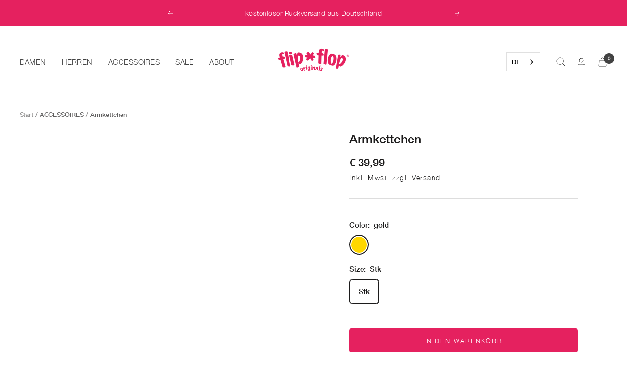

--- FILE ---
content_type: text/javascript; charset=utf-8
request_url: https://www.flip-flop.de/products/am004.js
body_size: 836
content:
{"id":8215002480905,"title":"Armkettchen","handle":"am004","description":"\u003cp\u003e\u003cspan data-mce-fragment=\"1\"\u003eflip*flop X amor launchen eine gemeinsame Capsule Collection:\u003c\/span\u003e\u003cbr\u003e\u003c\/p\u003e\n\u003cp\u003e\u003cstrong\u003eArmband mit Sommermotiven\u003c\/strong\u003e\u003c\/p\u003e\n\u003cul\u003e\n\u003cli\u003eDer 19 cm lange Armschmuck besteht aus hochwertigem Stainless Steel mit IP Gold Beschichtung\u003c\/li\u003e\n\u003cli\u003eAnhänger, die Lust auf Sommer machen highlighten die Armkette mit Karabinerverschluss: Flip Flop, Muschel und Herz\u003c\/li\u003e\n\u003cli\u003eFür viel Freude mit deinem Sommerschmuckstück vermeidest du Kontakt mit Wasser\u003c\/li\u003e\n\u003cli\u003eFrom Head to Toe: Amor und flip*flop\u003c\/li\u003e\n\u003c\/ul\u003e\n\u003cp\u003eMit dem Sommer zieht ein Gefühl der Freiheit \u0026amp; Leichtigkeit ein. Leichtigkeit, in dem Gefühl, ganz bei sich selbst zu sein und der resultierenden Freiheit, zu tragen, worin man sich wohlfühlt. \u003c\/p\u003e\n\u003cp data-mce-fragment=\"1\"\u003e\u003cstrong data-mce-fragment=\"1\"\u003eMaterial:\u003c\/strong\u003e\u003cspan data-mce-fragment=\"1\"\u003e Stainless Steel mit IP Gold Beschichtung\u003c\/span\u003e\u003c\/p\u003e\n\u003cp data-mce-fragment=\"1\"\u003e\u003cstrong data-mce-fragment=\"1\"\u003eArt. Nr.\u003cspan data-mce-fragment=\"1\"\u003e 2034456 \/am004\u003c\/span\u003e\u003c\/strong\u003e\u003c\/p\u003e","published_at":"2023-05-15T09:23:10+02:00","created_at":"2023-04-21T12:18:15+02:00","vendor":"flip*flop X amor","type":"Schmuck","tags":["gift"],"price":3999,"price_min":3999,"price_max":3999,"available":true,"price_varies":false,"compare_at_price":3999,"compare_at_price_min":3999,"compare_at_price_max":3999,"compare_at_price_varies":false,"variants":[{"id":44363950883081,"title":"gold \/ Stk","option1":"gold","option2":"Stk","option3":null,"sku":"4045351562889","requires_shipping":true,"taxable":true,"featured_image":{"id":43595467620617,"product_id":8215002480905,"position":1,"created_at":"2023-04-21T12:25:57+02:00","updated_at":"2023-04-21T12:26:00+02:00","alt":null,"width":1800,"height":1800,"src":"https:\/\/cdn.shopify.com\/s\/files\/1\/0371\/4967\/1556\/products\/AM004-9060-2034456_amor_armkettchen_gold.jpg?v=1682072760","variant_ids":[44363950883081]},"available":true,"name":"Armkettchen - gold \/ Stk","public_title":"gold \/ Stk","options":["gold","Stk"],"price":3999,"weight":100,"compare_at_price":3999,"inventory_management":"shopify","barcode":"4045351562889","featured_media":{"alt":null,"id":36309348450569,"position":1,"preview_image":{"aspect_ratio":1.0,"height":1800,"width":1800,"src":"https:\/\/cdn.shopify.com\/s\/files\/1\/0371\/4967\/1556\/products\/AM004-9060-2034456_amor_armkettchen_gold.jpg?v=1682072760"}},"requires_selling_plan":false,"selling_plan_allocations":[]}],"images":["\/\/cdn.shopify.com\/s\/files\/1\/0371\/4967\/1556\/products\/AM004-9060-2034456_amor_armkettchen_gold.jpg?v=1682072760","\/\/cdn.shopify.com\/s\/files\/1\/0371\/4967\/1556\/products\/DSCF0852.jpg?v=1682072760","\/\/cdn.shopify.com\/s\/files\/1\/0371\/4967\/1556\/products\/DSCF0235.jpg?v=1682072760","\/\/cdn.shopify.com\/s\/files\/1\/0371\/4967\/1556\/products\/DSCF0268.jpg?v=1682072760","\/\/cdn.shopify.com\/s\/files\/1\/0371\/4967\/1556\/products\/DSCF0554.jpg?v=1682072760"],"featured_image":"\/\/cdn.shopify.com\/s\/files\/1\/0371\/4967\/1556\/products\/AM004-9060-2034456_amor_armkettchen_gold.jpg?v=1682072760","options":[{"name":"Color","position":1,"values":["gold"]},{"name":"Size","position":2,"values":["Stk"]}],"url":"\/products\/am004","media":[{"alt":null,"id":36309348450569,"position":1,"preview_image":{"aspect_ratio":1.0,"height":1800,"width":1800,"src":"https:\/\/cdn.shopify.com\/s\/files\/1\/0371\/4967\/1556\/products\/AM004-9060-2034456_amor_armkettchen_gold.jpg?v=1682072760"},"aspect_ratio":1.0,"height":1800,"media_type":"image","src":"https:\/\/cdn.shopify.com\/s\/files\/1\/0371\/4967\/1556\/products\/AM004-9060-2034456_amor_armkettchen_gold.jpg?v=1682072760","width":1800},{"alt":null,"id":36309305426185,"position":2,"preview_image":{"aspect_ratio":1.0,"height":1800,"width":1800,"src":"https:\/\/cdn.shopify.com\/s\/files\/1\/0371\/4967\/1556\/products\/DSCF0852.jpg?v=1682072760"},"aspect_ratio":1.0,"height":1800,"media_type":"image","src":"https:\/\/cdn.shopify.com\/s\/files\/1\/0371\/4967\/1556\/products\/DSCF0852.jpg?v=1682072760","width":1800},{"alt":null,"id":36309305458953,"position":3,"preview_image":{"aspect_ratio":1.0,"height":1800,"width":1800,"src":"https:\/\/cdn.shopify.com\/s\/files\/1\/0371\/4967\/1556\/products\/DSCF0235.jpg?v=1682072760"},"aspect_ratio":1.0,"height":1800,"media_type":"image","src":"https:\/\/cdn.shopify.com\/s\/files\/1\/0371\/4967\/1556\/products\/DSCF0235.jpg?v=1682072760","width":1800},{"alt":null,"id":36309305491721,"position":4,"preview_image":{"aspect_ratio":1.0,"height":1800,"width":1800,"src":"https:\/\/cdn.shopify.com\/s\/files\/1\/0371\/4967\/1556\/products\/DSCF0268.jpg?v=1682072760"},"aspect_ratio":1.0,"height":1800,"media_type":"image","src":"https:\/\/cdn.shopify.com\/s\/files\/1\/0371\/4967\/1556\/products\/DSCF0268.jpg?v=1682072760","width":1800},{"alt":null,"id":36309305524489,"position":5,"preview_image":{"aspect_ratio":1.0,"height":1800,"width":1800,"src":"https:\/\/cdn.shopify.com\/s\/files\/1\/0371\/4967\/1556\/products\/DSCF0554.jpg?v=1682072760"},"aspect_ratio":1.0,"height":1800,"media_type":"image","src":"https:\/\/cdn.shopify.com\/s\/files\/1\/0371\/4967\/1556\/products\/DSCF0554.jpg?v=1682072760","width":1800}],"requires_selling_plan":false,"selling_plan_groups":[]}

--- FILE ---
content_type: text/javascript; charset=utf-8
request_url: https://www.flip-flop.de/products/am004.js
body_size: 489
content:
{"id":8215002480905,"title":"Armkettchen","handle":"am004","description":"\u003cp\u003e\u003cspan data-mce-fragment=\"1\"\u003eflip*flop X amor launchen eine gemeinsame Capsule Collection:\u003c\/span\u003e\u003cbr\u003e\u003c\/p\u003e\n\u003cp\u003e\u003cstrong\u003eArmband mit Sommermotiven\u003c\/strong\u003e\u003c\/p\u003e\n\u003cul\u003e\n\u003cli\u003eDer 19 cm lange Armschmuck besteht aus hochwertigem Stainless Steel mit IP Gold Beschichtung\u003c\/li\u003e\n\u003cli\u003eAnhänger, die Lust auf Sommer machen highlighten die Armkette mit Karabinerverschluss: Flip Flop, Muschel und Herz\u003c\/li\u003e\n\u003cli\u003eFür viel Freude mit deinem Sommerschmuckstück vermeidest du Kontakt mit Wasser\u003c\/li\u003e\n\u003cli\u003eFrom Head to Toe: Amor und flip*flop\u003c\/li\u003e\n\u003c\/ul\u003e\n\u003cp\u003eMit dem Sommer zieht ein Gefühl der Freiheit \u0026amp; Leichtigkeit ein. Leichtigkeit, in dem Gefühl, ganz bei sich selbst zu sein und der resultierenden Freiheit, zu tragen, worin man sich wohlfühlt. \u003c\/p\u003e\n\u003cp data-mce-fragment=\"1\"\u003e\u003cstrong data-mce-fragment=\"1\"\u003eMaterial:\u003c\/strong\u003e\u003cspan data-mce-fragment=\"1\"\u003e Stainless Steel mit IP Gold Beschichtung\u003c\/span\u003e\u003c\/p\u003e\n\u003cp data-mce-fragment=\"1\"\u003e\u003cstrong data-mce-fragment=\"1\"\u003eArt. Nr.\u003cspan data-mce-fragment=\"1\"\u003e 2034456 \/am004\u003c\/span\u003e\u003c\/strong\u003e\u003c\/p\u003e","published_at":"2023-05-15T09:23:10+02:00","created_at":"2023-04-21T12:18:15+02:00","vendor":"flip*flop X amor","type":"Schmuck","tags":["gift"],"price":3999,"price_min":3999,"price_max":3999,"available":true,"price_varies":false,"compare_at_price":3999,"compare_at_price_min":3999,"compare_at_price_max":3999,"compare_at_price_varies":false,"variants":[{"id":44363950883081,"title":"gold \/ Stk","option1":"gold","option2":"Stk","option3":null,"sku":"4045351562889","requires_shipping":true,"taxable":true,"featured_image":{"id":43595467620617,"product_id":8215002480905,"position":1,"created_at":"2023-04-21T12:25:57+02:00","updated_at":"2023-04-21T12:26:00+02:00","alt":null,"width":1800,"height":1800,"src":"https:\/\/cdn.shopify.com\/s\/files\/1\/0371\/4967\/1556\/products\/AM004-9060-2034456_amor_armkettchen_gold.jpg?v=1682072760","variant_ids":[44363950883081]},"available":true,"name":"Armkettchen - gold \/ Stk","public_title":"gold \/ Stk","options":["gold","Stk"],"price":3999,"weight":100,"compare_at_price":3999,"inventory_management":"shopify","barcode":"4045351562889","featured_media":{"alt":null,"id":36309348450569,"position":1,"preview_image":{"aspect_ratio":1.0,"height":1800,"width":1800,"src":"https:\/\/cdn.shopify.com\/s\/files\/1\/0371\/4967\/1556\/products\/AM004-9060-2034456_amor_armkettchen_gold.jpg?v=1682072760"}},"requires_selling_plan":false,"selling_plan_allocations":[]}],"images":["\/\/cdn.shopify.com\/s\/files\/1\/0371\/4967\/1556\/products\/AM004-9060-2034456_amor_armkettchen_gold.jpg?v=1682072760","\/\/cdn.shopify.com\/s\/files\/1\/0371\/4967\/1556\/products\/DSCF0852.jpg?v=1682072760","\/\/cdn.shopify.com\/s\/files\/1\/0371\/4967\/1556\/products\/DSCF0235.jpg?v=1682072760","\/\/cdn.shopify.com\/s\/files\/1\/0371\/4967\/1556\/products\/DSCF0268.jpg?v=1682072760","\/\/cdn.shopify.com\/s\/files\/1\/0371\/4967\/1556\/products\/DSCF0554.jpg?v=1682072760"],"featured_image":"\/\/cdn.shopify.com\/s\/files\/1\/0371\/4967\/1556\/products\/AM004-9060-2034456_amor_armkettchen_gold.jpg?v=1682072760","options":[{"name":"Color","position":1,"values":["gold"]},{"name":"Size","position":2,"values":["Stk"]}],"url":"\/products\/am004","media":[{"alt":null,"id":36309348450569,"position":1,"preview_image":{"aspect_ratio":1.0,"height":1800,"width":1800,"src":"https:\/\/cdn.shopify.com\/s\/files\/1\/0371\/4967\/1556\/products\/AM004-9060-2034456_amor_armkettchen_gold.jpg?v=1682072760"},"aspect_ratio":1.0,"height":1800,"media_type":"image","src":"https:\/\/cdn.shopify.com\/s\/files\/1\/0371\/4967\/1556\/products\/AM004-9060-2034456_amor_armkettchen_gold.jpg?v=1682072760","width":1800},{"alt":null,"id":36309305426185,"position":2,"preview_image":{"aspect_ratio":1.0,"height":1800,"width":1800,"src":"https:\/\/cdn.shopify.com\/s\/files\/1\/0371\/4967\/1556\/products\/DSCF0852.jpg?v=1682072760"},"aspect_ratio":1.0,"height":1800,"media_type":"image","src":"https:\/\/cdn.shopify.com\/s\/files\/1\/0371\/4967\/1556\/products\/DSCF0852.jpg?v=1682072760","width":1800},{"alt":null,"id":36309305458953,"position":3,"preview_image":{"aspect_ratio":1.0,"height":1800,"width":1800,"src":"https:\/\/cdn.shopify.com\/s\/files\/1\/0371\/4967\/1556\/products\/DSCF0235.jpg?v=1682072760"},"aspect_ratio":1.0,"height":1800,"media_type":"image","src":"https:\/\/cdn.shopify.com\/s\/files\/1\/0371\/4967\/1556\/products\/DSCF0235.jpg?v=1682072760","width":1800},{"alt":null,"id":36309305491721,"position":4,"preview_image":{"aspect_ratio":1.0,"height":1800,"width":1800,"src":"https:\/\/cdn.shopify.com\/s\/files\/1\/0371\/4967\/1556\/products\/DSCF0268.jpg?v=1682072760"},"aspect_ratio":1.0,"height":1800,"media_type":"image","src":"https:\/\/cdn.shopify.com\/s\/files\/1\/0371\/4967\/1556\/products\/DSCF0268.jpg?v=1682072760","width":1800},{"alt":null,"id":36309305524489,"position":5,"preview_image":{"aspect_ratio":1.0,"height":1800,"width":1800,"src":"https:\/\/cdn.shopify.com\/s\/files\/1\/0371\/4967\/1556\/products\/DSCF0554.jpg?v=1682072760"},"aspect_ratio":1.0,"height":1800,"media_type":"image","src":"https:\/\/cdn.shopify.com\/s\/files\/1\/0371\/4967\/1556\/products\/DSCF0554.jpg?v=1682072760","width":1800}],"requires_selling_plan":false,"selling_plan_groups":[]}

--- FILE ---
content_type: text/javascript; charset=utf-8
request_url: https://www.flip-flop.de/products/am004.js
body_size: 827
content:
{"id":8215002480905,"title":"Armkettchen","handle":"am004","description":"\u003cp\u003e\u003cspan data-mce-fragment=\"1\"\u003eflip*flop X amor launchen eine gemeinsame Capsule Collection:\u003c\/span\u003e\u003cbr\u003e\u003c\/p\u003e\n\u003cp\u003e\u003cstrong\u003eArmband mit Sommermotiven\u003c\/strong\u003e\u003c\/p\u003e\n\u003cul\u003e\n\u003cli\u003eDer 19 cm lange Armschmuck besteht aus hochwertigem Stainless Steel mit IP Gold Beschichtung\u003c\/li\u003e\n\u003cli\u003eAnhänger, die Lust auf Sommer machen highlighten die Armkette mit Karabinerverschluss: Flip Flop, Muschel und Herz\u003c\/li\u003e\n\u003cli\u003eFür viel Freude mit deinem Sommerschmuckstück vermeidest du Kontakt mit Wasser\u003c\/li\u003e\n\u003cli\u003eFrom Head to Toe: Amor und flip*flop\u003c\/li\u003e\n\u003c\/ul\u003e\n\u003cp\u003eMit dem Sommer zieht ein Gefühl der Freiheit \u0026amp; Leichtigkeit ein. Leichtigkeit, in dem Gefühl, ganz bei sich selbst zu sein und der resultierenden Freiheit, zu tragen, worin man sich wohlfühlt. \u003c\/p\u003e\n\u003cp data-mce-fragment=\"1\"\u003e\u003cstrong data-mce-fragment=\"1\"\u003eMaterial:\u003c\/strong\u003e\u003cspan data-mce-fragment=\"1\"\u003e Stainless Steel mit IP Gold Beschichtung\u003c\/span\u003e\u003c\/p\u003e\n\u003cp data-mce-fragment=\"1\"\u003e\u003cstrong data-mce-fragment=\"1\"\u003eArt. Nr.\u003cspan data-mce-fragment=\"1\"\u003e 2034456 \/am004\u003c\/span\u003e\u003c\/strong\u003e\u003c\/p\u003e","published_at":"2023-05-15T09:23:10+02:00","created_at":"2023-04-21T12:18:15+02:00","vendor":"flip*flop X amor","type":"Schmuck","tags":["gift"],"price":3999,"price_min":3999,"price_max":3999,"available":true,"price_varies":false,"compare_at_price":3999,"compare_at_price_min":3999,"compare_at_price_max":3999,"compare_at_price_varies":false,"variants":[{"id":44363950883081,"title":"gold \/ Stk","option1":"gold","option2":"Stk","option3":null,"sku":"4045351562889","requires_shipping":true,"taxable":true,"featured_image":{"id":43595467620617,"product_id":8215002480905,"position":1,"created_at":"2023-04-21T12:25:57+02:00","updated_at":"2023-04-21T12:26:00+02:00","alt":null,"width":1800,"height":1800,"src":"https:\/\/cdn.shopify.com\/s\/files\/1\/0371\/4967\/1556\/products\/AM004-9060-2034456_amor_armkettchen_gold.jpg?v=1682072760","variant_ids":[44363950883081]},"available":true,"name":"Armkettchen - gold \/ Stk","public_title":"gold \/ Stk","options":["gold","Stk"],"price":3999,"weight":100,"compare_at_price":3999,"inventory_management":"shopify","barcode":"4045351562889","featured_media":{"alt":null,"id":36309348450569,"position":1,"preview_image":{"aspect_ratio":1.0,"height":1800,"width":1800,"src":"https:\/\/cdn.shopify.com\/s\/files\/1\/0371\/4967\/1556\/products\/AM004-9060-2034456_amor_armkettchen_gold.jpg?v=1682072760"}},"requires_selling_plan":false,"selling_plan_allocations":[]}],"images":["\/\/cdn.shopify.com\/s\/files\/1\/0371\/4967\/1556\/products\/AM004-9060-2034456_amor_armkettchen_gold.jpg?v=1682072760","\/\/cdn.shopify.com\/s\/files\/1\/0371\/4967\/1556\/products\/DSCF0852.jpg?v=1682072760","\/\/cdn.shopify.com\/s\/files\/1\/0371\/4967\/1556\/products\/DSCF0235.jpg?v=1682072760","\/\/cdn.shopify.com\/s\/files\/1\/0371\/4967\/1556\/products\/DSCF0268.jpg?v=1682072760","\/\/cdn.shopify.com\/s\/files\/1\/0371\/4967\/1556\/products\/DSCF0554.jpg?v=1682072760"],"featured_image":"\/\/cdn.shopify.com\/s\/files\/1\/0371\/4967\/1556\/products\/AM004-9060-2034456_amor_armkettchen_gold.jpg?v=1682072760","options":[{"name":"Color","position":1,"values":["gold"]},{"name":"Size","position":2,"values":["Stk"]}],"url":"\/products\/am004","media":[{"alt":null,"id":36309348450569,"position":1,"preview_image":{"aspect_ratio":1.0,"height":1800,"width":1800,"src":"https:\/\/cdn.shopify.com\/s\/files\/1\/0371\/4967\/1556\/products\/AM004-9060-2034456_amor_armkettchen_gold.jpg?v=1682072760"},"aspect_ratio":1.0,"height":1800,"media_type":"image","src":"https:\/\/cdn.shopify.com\/s\/files\/1\/0371\/4967\/1556\/products\/AM004-9060-2034456_amor_armkettchen_gold.jpg?v=1682072760","width":1800},{"alt":null,"id":36309305426185,"position":2,"preview_image":{"aspect_ratio":1.0,"height":1800,"width":1800,"src":"https:\/\/cdn.shopify.com\/s\/files\/1\/0371\/4967\/1556\/products\/DSCF0852.jpg?v=1682072760"},"aspect_ratio":1.0,"height":1800,"media_type":"image","src":"https:\/\/cdn.shopify.com\/s\/files\/1\/0371\/4967\/1556\/products\/DSCF0852.jpg?v=1682072760","width":1800},{"alt":null,"id":36309305458953,"position":3,"preview_image":{"aspect_ratio":1.0,"height":1800,"width":1800,"src":"https:\/\/cdn.shopify.com\/s\/files\/1\/0371\/4967\/1556\/products\/DSCF0235.jpg?v=1682072760"},"aspect_ratio":1.0,"height":1800,"media_type":"image","src":"https:\/\/cdn.shopify.com\/s\/files\/1\/0371\/4967\/1556\/products\/DSCF0235.jpg?v=1682072760","width":1800},{"alt":null,"id":36309305491721,"position":4,"preview_image":{"aspect_ratio":1.0,"height":1800,"width":1800,"src":"https:\/\/cdn.shopify.com\/s\/files\/1\/0371\/4967\/1556\/products\/DSCF0268.jpg?v=1682072760"},"aspect_ratio":1.0,"height":1800,"media_type":"image","src":"https:\/\/cdn.shopify.com\/s\/files\/1\/0371\/4967\/1556\/products\/DSCF0268.jpg?v=1682072760","width":1800},{"alt":null,"id":36309305524489,"position":5,"preview_image":{"aspect_ratio":1.0,"height":1800,"width":1800,"src":"https:\/\/cdn.shopify.com\/s\/files\/1\/0371\/4967\/1556\/products\/DSCF0554.jpg?v=1682072760"},"aspect_ratio":1.0,"height":1800,"media_type":"image","src":"https:\/\/cdn.shopify.com\/s\/files\/1\/0371\/4967\/1556\/products\/DSCF0554.jpg?v=1682072760","width":1800}],"requires_selling_plan":false,"selling_plan_groups":[]}